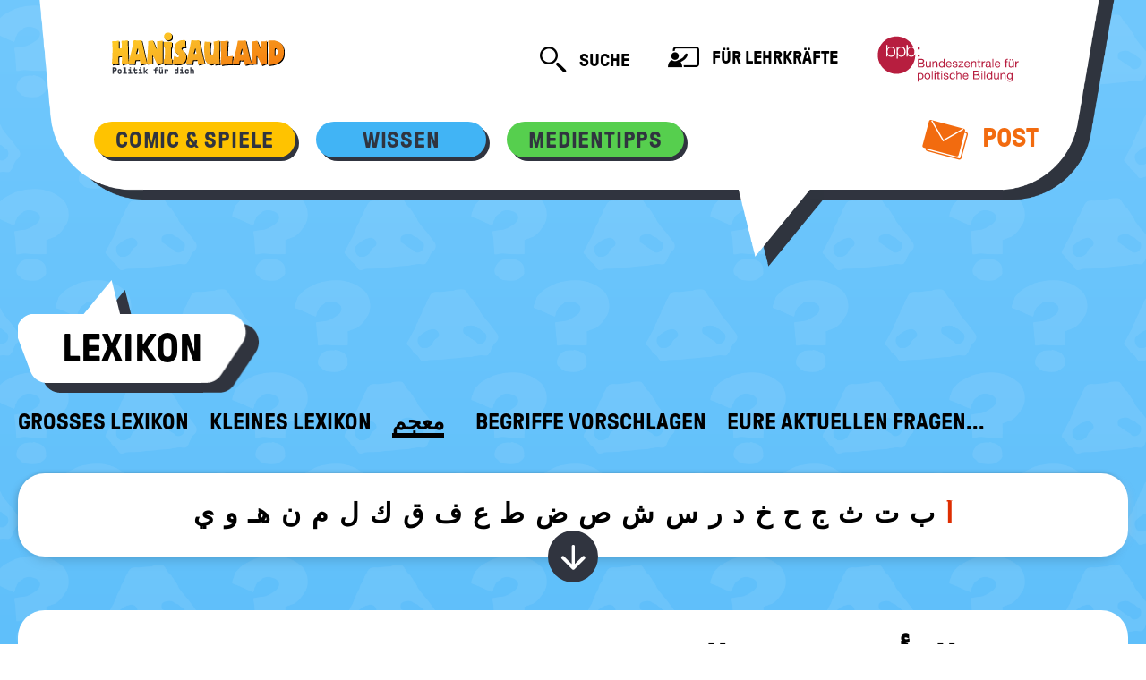

--- FILE ---
content_type: text/html; charset=UTF-8
request_url: https://www.hanisauland.de/index.php/wissen/lexikon/lexikon-arabisch/ar_a/meinungsforschung-ar.html
body_size: 8544
content:


<!DOCTYPE html>
<html lang="de" dir="ltr">
<head>
  <meta charset="utf-8" />
<noscript><style>form.antibot * :not(.antibot-message) { display: none !important; }</style>
</noscript><meta name="Generator" content="Drupal 10 (https://www.drupal.org)" />
<meta name="MobileOptimized" content="width" />
<meta name="HandheldFriendly" content="true" />
<meta name="viewport" content="width=device-width, initial-scale=1.0" />
<meta name="description" content="بحوث الرأي / بحوث السوق" />
<meta http-equiv="Content-Type" content="text/html; charset=utf-8" />
<link rel="icon" href="/themes/custom/hanisau/favicon.ico" type="image/vnd.microsoft.icon" />
<link rel="canonical" href="https://www.hanisauland.de/wissen/lexikon/lexikon-arabisch/ar_a/meinungsforschung-ar.html" />
<link rel="shortlink" href="https://www.hanisauland.de/meinungsforschung-ar.html" />

    <title>بحوث الرأي / بحوث السوق | Politik für Kinder, einfach erklärt - HanisauLand.de</title>
    <link rel="stylesheet" media="all" href="/sites/default/files/css/css_6qbXj9KzK29x-oCNL3LWBL12FPdjPvhym7yWI6bVHC8.css?delta=0&amp;language=de&amp;theme=hanisau&amp;include=eJxNylEOgCAIANALUZwJkZmF0gS3vH199vv22IZgHvMm3emkB_gHuZJaAZ4e1kLIZWBS4wsO6tVpYlFLpJvH0toL-PKQhumbLwRKImk" />
<link rel="stylesheet" media="all" href="/sites/default/files/css/css_zLuxVhpceqrg-KvPptyxJ_QArwHyqa_e3q72DX4eRrM.css?delta=1&amp;language=de&amp;theme=hanisau&amp;include=eJxNylEOgCAIANALUZwJkZmF0gS3vH199vv22IZgHvMm3emkB_gHuZJaAZ4e1kLIZWBS4wsO6tVpYlFLpJvH0toL-PKQhumbLwRKImk" />
<link rel="stylesheet" media="print" href="/sites/default/files/css/css_bxV5h77hzYOSwLj6EMvQzu54p1pTkolLC2uTqSPzies.css?delta=2&amp;language=de&amp;theme=hanisau&amp;include=eJxNylEOgCAIANALUZwJkZmF0gS3vH199vv22IZgHvMm3emkB_gHuZJaAZ4e1kLIZWBS4wsO6tVpYlFLpJvH0toL-PKQhumbLwRKImk" />

      
        <script>
          var Hyphenopoly = {
            require: {
              'de': 'Silbentrennungsalgorithmus',
            },
            setup: {
              selectors: {
                '.card__heading': {},
                '.card__header': {},
                '.quiz__question': {},
                '.riesig': {},
                '.article__title': {},
              },
              timeout: 500,
            },
            paths: {
              'maindir': "/themes/custom/hanisau/js/Hyphenopoly/",
              'patterndir': "/themes/custom/hanisau/js/Hyphenopoly/patterns/",
            },
          };
        </script>
</head>
<body>
<a href="#main-content"
   class="visually-hidden focusable">Direkt zum Inhalt</a>

  <div class="dialog-off-canvas-main-canvas" data-off-canvas-main-canvas>
    

<div class='bg-image bg-image--nasen'>
    <header class='speech-bubble speech-bubble--big' role='banner'>
        <h1 class='visually-hidden'>Hanisauland: Lexikon @todo: aus Preprocess</h1>
        <nav role="navigation" aria-labelledby="block-hanisau-main-menu-menu" id="block-hanisau-main-menu">
            
  <h2 class="visually-hidden" id="block-hanisau-main-menu-menu">Hauptnavigation</h2>
  

        

            <nav class='speech-bubble__helper header js-header header--tight '>
        <div class='header__top-area speech-bubble__full-width'>
            <a href='/' class='header__logo logo logo--hanisauland '>
                <img
                    class='logo__image'
                    src='/themes/custom/hanisau/images/logo.svg'
                    alt='Hanisauland - Politik für Dich'
                    title='Hanisauland - Politik für Dich'
                    onerror='this.src="themes/custom/hanisau/images/logo.png"'
                />
            </a>
            <button
                class='header__toggle'
                aria-expanded='false'
                data-toggle-class='js-header-open'
                data-toggle-target='.js-header'
            >
                <i aria-hidden='true' class='i-menu'></i>
                <i aria-hidden='true' class='i-close'></i>
                <span class='visually-hidden'>Mobiles Menü ein- / ausblenden</span>
            </button>
            <div class='header__links'>
                <form action='/suche' class='search js-search ' role='search'>
                    <button
                        class='search__button hide inside-js-open(block)'
                        type='button'
                        data-toggle-trigger-off
                    >
                        <i aria-hidden='true' class='i-search--close'></i>
                        <span class='visually-hidden'>Suche schließen</span>
                    </button>
                    <div class='search__input-container hide inside-js-open(block)'>
                        <input
                            class='search__input'
                            name='search'
                            type='text'
                            aria-label='Suchtext'
                            placeholder='Suche nach...'
                        />
                    </div>
                    <button class='search__button js-search__handle hide inside-js-open(block)' type='submit'>
                        <i aria-hidden='true' class='i-search'></i>
                        <span class='visually-hidden'>Suche abschicken</span>
                    </button>
                    <button
                        class='js-search__handle inside-js-open(hide) iconlink iconlink--search'
                        data-toggle-class='js-open' data-toggle-target='.js-search'
                    >
                        <i aria-hidden='true' class='iconlink__icon i-search'></i>
                        <span class='iconlink__text'>Suche</span>
                        <span class='visually-hidden'>öffnen</span>
                    </button>
                </form>
                <a class='iconlink iconlink--teachers' href='/lehrer-innen'>
                    <i aria-hidden='true' class='iconlink__icon i-teacher-page'></i>
                    Für Lehrkräfte
                </a>
                <a href='https://www.bpb.de/' class='logo logo--bpb'>
                    <span class='visually-hidden'>Bundeszentrale für politische Bildung</span>
                </a>
            </div>
        </div>
        <div class='header__bottom-area speech-bubble__full-width'>
            <form action='/suche' class='search header__search' role='search'>
                <div class='search__input-container'>
                    <input
                        class='search__input'
                        type='text'
                        aria-label='Suchtext'
                        name='search'
                        placeholder='Suche nach...'
                    />
                </div>
                <button type='submit' class='search__button'>
                    <i aria-hidden='true' class='i-search'></i>
                    <span class='visually-hidden'>Suche absenden</span>
                </button>
            </form>
            <div class='header__nav'>
                                                                                    <!-- haupt-menu-item: comic&, wissen, buch& -->
                        <div
                            class='button button--small bg-yellow button--is-active button--is-expandable js-expand button--has-shadow button--for-navigation'
                        >
                            <button
                                class='button--is-expandable__trigger c-grey'
                                aria-expanded='false'
                                aria-controls='button-content-mhb28rb1qds0k7abk0oj'
                                data-toggle-class='js-open'
                                data-toggle-outside
                                data-toggle-target-next
                                data-toggle-group='nav-header'
                            >
                                <span class='c-grey'>Comic &amp; Spiele</span>
                            </button>
                            <ul class='button__content list-reset' aria-hidden='true'
                                id='button-content-mhb28rb1qds0k7abk0oj'>
                                                                    <!-- dropdown-menu-item -->
                                    <li>
                                        <a
                                            class='c-grey'
                                            href='/index.php/spass/comic/kapitel'
                                        >
                                            Comic
                                        </a>
                                    </li>
                                                                    <!-- dropdown-menu-item -->
                                    <li>
                                        <a
                                            class='c-grey'
                                            href='/index.php/spass/spiele/spiele-online'
                                        >
                                            Spiele
                                        </a>
                                    </li>
                                                            </ul>
                        </div>
                                                                                            <!-- haupt-menu-item: comic&, wissen, buch& -->
                        <div
                            class='button button--small bg-blue button--is-active button--is-expandable js-expand button--has-shadow button--for-navigation'
                        >
                            <button
                                class='button--is-expandable__trigger c-grey'
                                aria-expanded='false'
                                aria-controls='button-content-mhb28rb1qds0k7abk0oj'
                                data-toggle-class='js-open'
                                data-toggle-outside
                                data-toggle-target-next
                                data-toggle-group='nav-header'
                            >
                                <span class='c-grey'>Wissen</span>
                            </button>
                            <ul class='button__content list-reset' aria-hidden='true'
                                id='button-content-mhb28rb1qds0k7abk0oj'>
                                                                    <!-- dropdown-menu-item -->
                                    <li>
                                        <a
                                            class='c-grey'
                                            href='/index.php/wissen/lexikon/grosses-lexikon'
                                        >
                                            Lexikon
                                        </a>
                                    </li>
                                                                    <!-- dropdown-menu-item -->
                                    <li>
                                        <a
                                            class='c-grey'
                                            href='/index.php/wissen/spezial/politik'
                                        >
                                            Spezial
                                        </a>
                                    </li>
                                                                    <!-- dropdown-menu-item -->
                                    <li>
                                        <a
                                            class='c-grey'
                                            href='/wissen/kalender-allgemein/kalender/albertschweitzergeburtstag'
                                        >
                                            Kalender
                                        </a>
                                    </li>
                                                                    <!-- dropdown-menu-item -->
                                    <li>
                                        <a
                                            class='c-grey'
                                            href='/index.php/wissen/deine-meinung-ordner/deine-meinung'
                                        >
                                            Deine Meinung
                                        </a>
                                    </li>
                                                                    <!-- dropdown-menu-item -->
                                    <li>
                                        <a
                                            class='c-grey'
                                            href='/index.php/wissen/info'
                                        >
                                            Info
                                        </a>
                                    </li>
                                                            </ul>
                        </div>
                                                                                            <!-- haupt-menu-item: comic&, wissen, buch& -->
                        <div
                            class='button button--small bg-green button--is-active button--is-expandable js-expand button--has-shadow button--for-navigation'
                        >
                            <button
                                class='button--is-expandable__trigger c-grey'
                                aria-expanded='false'
                                aria-controls='button-content-mhb28rb1qds0k7abk0oj'
                                data-toggle-class='js-open'
                                data-toggle-outside
                                data-toggle-target-next
                                data-toggle-group='nav-header'
                            >
                                <span class='c-grey'>Medientipps</span>
                            </button>
                            <ul class='button__content list-reset' aria-hidden='true'
                                id='button-content-mhb28rb1qds0k7abk0oj'>
                                                                    <!-- dropdown-menu-item -->
                                    <li>
                                        <a
                                            class='c-grey'
                                            href='/index.php/medientipps/buchtipps/aktuellebuecher'
                                        >
                                            Bücher
                                        </a>
                                    </li>
                                                                    <!-- dropdown-menu-item -->
                                    <li>
                                        <a
                                            class='c-grey'
                                            href='/index.php/medientipps/filmtipps/filmarchiv'
                                        >
                                            Filme
                                        </a>
                                    </li>
                                                            </ul>
                        </div>
                                                                                        <a
                            class='iconlink iconlink--mail c-orange xl-max(hide) float-right'
                            href='/index.php/post'
                        >
                            <i aria-hidden='true' class='iconlink__icon i-mail'><span class='path1'></span><span
                                    class='path2'></span><span class='path3'></span><span class='path4'></span></i>
                            Post
                        </a>
                                                    </div>
            <div class='header__nav header__nav--extra'>
                <a class='iconlink iconlink--teachers' href='/lehrer-innen'>
                    <i aria-hidden='true' class='iconlink__icon i-teacher-page'></i>
                    Für Lehrkräfte
                </a>
                <a class='iconlink iconlink--mail c-orange' href='/index.php/post'>
                    <i aria-hidden='true' class='iconlink__icon i-mail'><span class='path1'></span><span
                            class='path2'></span><span class='path3'></span><span class='path4'></span></i>
                    Post
                </a>
                <div class='header__bpb-container'>
                    <a href='https://www.bpb.de/' class='logo logo--bpb'>
                        <span class='visually-hidden'>Bundeszentrale für politische Bildung</span>
                    </a>
                </div>
            </div>
        </div>
    </nav>

  </nav>

    </header>
    <main class='main'>    <div class="region-content">
        <div data-drupal-messages-fallback class="hidden"></div>


<header class='main__header'>
    <div class='speech-bubble speech-bubble--small '>
        <div class='speech-bubble__helper'>
            <h2 class='typ-h3'>Lexikon</h2>
        </div>
    </div>
    <div class='subnavigation'>
                                        <a
                class='subnavigation__item '
                href='/index.php/wissen/lexikon/grosses-lexikon'
            >
                Großes Lexikon
            </a>
                                <a
                class='subnavigation__item '
                href='/index.php/wissen/lexikon/kleines-lexikon'
            >
                Kleines Lexikon
            </a>
                                            <a
                    class='subnavigation__item xs-min(hide) subnavigation__item--active'
                    href='/wissen/lexikon/lexikon-arabisch/ar_a/auslaenderin-ar.html'
                                            data-toggle-class='js-open'
                                                                data-toggle-target='.subnavigation'
                                    >
                    معجم
                </a><a
                    class='subnavigation__item xs-max(hide) subnavigation__item--active'
                    href='/wissen/lexikon/lexikon-arabisch/ar_a/auslaenderin-ar.html'
                >
                    معجم
                </a>                                <a
                class='subnavigation__item '
                href='/index.php/wissen/lexikon/vorschlaege.html'
            >
                Begriffe vorschlagen
            </a>
                                <a
                class='subnavigation__item '
                href='/index.php/wissen/lexikon/aktuellefragen.html'
            >
                Eure aktuellen Fragen...
            </a>
            
    </div>
</header>

<div class='box bg-white shadow filter text-direction-rtl'>
    <div class='filter__head'>
        <div class='alphabet-slider' role='region' aria-label='Auswahl nach Anfangsbuchstabe'>
            <div
                role='list'
                class='slider slider--has-absolute-arrows js-slider'
                data-slider='{
                    "pageDots"     : false,
                    "groupCells"   : true,
                    "wrapAround"   : false,
                    "iconClass"    : "i-arrow-02--",
                    "initialIndex" : ".is-initial-select"
                }'
            >
                                                        
                    
                    
                    <div role='listitem' class='slider__item '>
                        <a class=''
                           href='/index.php/wissen/lexikon/lexikon-arabisch/ar_y/euro-ar.html'
                        >ي</a>
                    </div>
                                                        
                    
                    
                    <div role='listitem' class='slider__item '>
                        <a class=''
                           href='/index.php/wissen/lexikon/lexikon-arabisch/ar_w_o_u/bundeslaender-ar.html'
                        >و</a>
                    </div>
                                                        
                    
                    
                    <div role='listitem' class='slider__item '>
                        <a class=''
                           href='/index.php/wissen/lexikon/lexikon-arabisch/ar_h2/holocaust-ar.html'
                        >هـ</a>
                    </div>
                                                        
                    
                    
                    <div role='listitem' class='slider__item '>
                        <a class=''
                           href='/index.php/wissen/lexikon/lexikon-arabisch/ar_n/landesverweis-ar.html'
                        >ن</a>
                    </div>
                                                        
                    
                    
                    <div role='listitem' class='slider__item '>
                        <a class=''
                           href='/index.php/wissen/lexikon/lexikon-arabisch/ar_m/antisemitismus-ar.html'
                        >م</a>
                    </div>
                                                        
                    
                    
                    <div role='listitem' class='slider__item '>
                        <a class=''
                           href='/index.php/wissen/lexikon/lexikon-arabisch/ar_l/asyl-ar.html'
                        >ل</a>
                    </div>
                                                        
                    
                    
                    <div role='listitem' class='slider__item '>
                        <a class=''
                           href='/index.php/wissen/lexikon/lexikon-arabisch/ar_k/wuerde-ar.html'
                        >ك</a>
                    </div>
                                                        
                    
                    
                    <div role='listitem' class='slider__item '>
                        <a class=''
                           href='/index.php/wissen/lexikon/lexikon-arabisch/ar_q/gesetz-ar.html'
                        >ق</a>
                    </div>
                                                        
                    
                    
                    <div role='listitem' class='slider__item '>
                        <a class=''
                           href='/index.php/wissen/lexikon/lexikon-arabisch/ar_f/gewaltenteilung-ar.html'
                        >ف</a>
                    </div>
                                                        
                    
                    
                    <div role='listitem' class='slider__item '>
                        <a class=''
                           href='/index.php/wissen/lexikon/lexikon-arabisch/ar_aa/abgeordnete-ar.html'
                        >ع</a>
                    </div>
                                                        
                    
                    
                    <div role='listitem' class='slider__item '>
                        <a class=''
                           href='/index.php/wissen/lexikon/lexikon-arabisch/ar_t2/erneuerbare_energie-ar.html'
                        >ط</a>
                    </div>
                                                        
                    
                    
                    <div role='listitem' class='slider__item '>
                        <a class=''
                           href='/index.php/wissen/lexikon/lexikon-arabisch/ar_d2/ordnungsamt-ar.html'
                        >ض</a>
                    </div>
                                                        
                    
                    
                    <div role='listitem' class='slider__item '>
                        <a class=''
                           href='/index.php/wissen/lexikon/lexikon-arabisch/ar_ss/gesundheit-ar.html'
                        >ص</a>
                    </div>
                                                        
                    
                    
                    <div role='listitem' class='slider__item '>
                        <a class=''
                           href='/index.php/wissen/lexikon/lexikon-arabisch/ar_sch_ch/polizei-ar.html'
                        >ش</a>
                    </div>
                                                        
                    
                    
                    <div role='listitem' class='slider__item '>
                        <a class=''
                           href='/index.php/wissen/lexikon/lexikon-arabisch/ar_s/frieden-ar.html'
                        >س</a>
                    </div>
                                                        
                    
                    
                    <div role='listitem' class='slider__item '>
                        <a class=''
                           href='/index.php/wissen/lexikon/lexikon-arabisch/ar_r/bundespraesidentin-ar.html'
                        >ر</a>
                    </div>
                                                        
                    
                    
                    <div role='listitem' class='slider__item '>
                        <a class=''
                           href='/index.php/wissen/lexikon/lexikon-arabisch/ar_d/demokratie-ar.html'
                        >د</a>
                    </div>
                                                        
                    
                    
                    <div role='listitem' class='slider__item '>
                        <a class=''
                           href='/index.php/wissen/lexikon/lexikon-arabisch/ar_kh/sozialleistung-ar.html'
                        >خ</a>
                    </div>
                                                        
                    
                    
                    <div role='listitem' class='slider__item '>
                        <a class=''
                           href='/index.php/wissen/lexikon/lexikon-arabisch/ar_h/freiheit-ar.html'
                        >ح</a>
                    </div>
                                                        
                    
                    
                    <div role='listitem' class='slider__item '>
                        <a class=''
                           href='/index.php/wissen/lexikon/lexikon-arabisch/ar_j_g/bundesrepublik_deutschland-ar.html'
                        >ج</a>
                    </div>
                                                        
                    
                    
                    <div role='listitem' class='slider__item '>
                        <a class=''
                           href='/index.php/wissen/lexikon/lexikon-arabisch/ar_th/kultur-ar.html'
                        >ث</a>
                    </div>
                                                        
                    
                    
                    <div role='listitem' class='slider__item '>
                        <a class=''
                           href='/index.php/wissen/lexikon/lexikon-arabisch/ar_t/chancengleichheit-ar.html'
                        >ت</a>
                    </div>
                                                        
                    
                    
                    <div role='listitem' class='slider__item '>
                        <a class=''
                           href='/index.php/wissen/lexikon/lexikon-arabisch/ar_b/deutscher_bundestag-ar.html'
                        >ب</a>
                    </div>
                                                        
                                                                
                    
                    <div role='listitem' class='slider__item active is-initial-select'>
                        <a class='active'
                           href='/index.php/wissen/lexikon/lexikon-arabisch/ar_a/auslaenderin-ar.html'
                        >أ</a>
                    </div>
                            </div>
        </div>
    </div>
    <div class='filter__words filter__body hide has-js-open(block) js-filter-words' aria-hidden='true'>
        <hr class='box__line'/>
        <div class='xs-min(columns-2) sm-min(columns-3) xl-min(columns-4)'>
                            <a class='dictionary-word active'
                   href='/index.php/wissen/lexikon/lexikon-arabisch/ar_a/meinungsforschung-ar.html'>بحوث الرأي / بحوث السوق</a>
                            <a class='dictionary-word '
                   href='/index.php/wissen/lexikon/lexikon-arabisch/ar_a/beamtenbeleidigung-ar.html'>إهانة الموظف العمومي</a>
                            <a class='dictionary-word '
                   href='/index.php/wissen/lexikon/lexikon-arabisch/ar_a/uno-ar.html'>الأمم المتحدة</a>
                            <a class='dictionary-word '
                   href='/index.php/wissen/lexikon/lexikon-arabisch/ar_a/innere_sicherheit-ar.html'>الأمن الداخلي والنظام العام</a>
                            <a class='dictionary-word '
                   href='/index.php/wissen/lexikon/lexikon-arabisch/ar_a/bruttolohn_nettolohn-ar.html'>الأجر الإجمالي / صافي المرتب</a>
                            <a class='dictionary-word '
                   href='/index.php/wissen/lexikon/lexikon-arabisch/ar_a/europa-ar.html'>أوروبا</a>
                            <a class='dictionary-word '
                   href='/index.php/wissen/lexikon/lexikon-arabisch/ar_a/analphabet-ar.html'>الأمية</a>
                            <a class='dictionary-word '
                   href='/index.php/wissen/lexikon/lexikon-arabisch/ar_a/krise-ar.html'>الأزمة / فريق الأزمة</a>
                            <a class='dictionary-word '
                   href='/index.php/wissen/lexikon/lexikon-arabisch/ar_a/gewaltmonopol-ar.html'>احتكار القوة</a>
                            <a class='dictionary-word '
                   href='/index.php/wissen/lexikon/lexikon-arabisch/ar_a/soziale_marktwirtschaft-ar.html'>اقتصاد السوق الاجتماعي</a>
                            <a class='dictionary-word '
                   href='/index.php/wissen/lexikon/lexikon-arabisch/ar_a/bruttoinlandsprodukt-ar.html'>إجمالي الناتج المحلي</a>
                            <a class='dictionary-word '
                   href='/index.php/wissen/lexikon/lexikon-arabisch/ar_a/auslaenderin-ar.html'>الأجنبي</a>
                            <a class='dictionary-word '
                   href='/index.php/wissen/lexikon/lexikon-arabisch/ar_a/minderheit-ar.html'>الأقلية</a>
                            <a class='dictionary-word '
                   href='/index.php/wissen/lexikon/lexikon-arabisch/ar_a/parteien-ar.html'>الأحزاب</a>
                            <a class='dictionary-word '
                   href='/index.php/wissen/lexikon/lexikon-arabisch/ar_a/konsens-ar.html'>الإجماع</a>
                            <a class='dictionary-word '
                   href='/index.php/wissen/lexikon/lexikon-arabisch/ar_a/kommunikation-ar.html'>الاتصال</a>
                            <a class='dictionary-word '
                   href='/index.php/wissen/lexikon/lexikon-arabisch/ar_a/islam-ar.html'>الإسلام</a>
                            <a class='dictionary-word '
                   href='/index.php/wissen/lexikon/lexikon-arabisch/ar_a/nachrichten-ar.html'>الأخبار</a>
                            <a class='dictionary-word '
                   href='/index.php/wissen/lexikon/lexikon-arabisch/ar_a/reform-ar.html'>الإصلاح</a>
                            <a class='dictionary-word '
                   href='/index.php/wissen/lexikon/lexikon-arabisch/ar_a/behinderte-ar.html'>الأشخاص ذوي الإعاقة</a>
                            <a class='dictionary-word '
                   href='/index.php/wissen/lexikon/lexikon-arabisch/ar_a/erkennungsdienst-ar.html'>إجراءات أخذ البصمات وبيانات التعرف</a>
                            <a class='dictionary-word '
                   href='/index.php/wissen/lexikon/lexikon-arabisch/ar_a/schengener_abkommen-ar.html'>اتفاقية شينغن</a>
                            <a class='dictionary-word '
                   href='/index.php/wissen/lexikon/lexikon-arabisch/ar_a/staatsanwalt-ar.html'>الادعاء العام / المدعي العام / المدعية العا&amp;#</a>
                            <a class='dictionary-word '
                   href='/index.php/wissen/lexikon/lexikon-arabisch/ar_a/vorurteil-ar.html'>الأحكام المسبقة</a>
                            <a class='dictionary-word '
                   href='/index.php/wissen/lexikon/lexikon-arabisch/ar_a/handelsabkommen-ar.html'>الاتفاق التجاري</a>
                            <a class='dictionary-word '
                   href='/index.php/wissen/lexikon/lexikon-arabisch/ar_a/eu-union-ar.html'>الاتحاد الأوروبي</a>
                            <a class='dictionary-word '
                   href='/index.php/wissen/lexikon/lexikon-arabisch/ar_a/mehrheitsprinzip-ar.html'>الأغلبية</a>
                            <a class='dictionary-word '
                   href='/index.php/wissen/lexikon/lexikon-arabisch/ar_a/fundamentalismus-ar.html'>الأصولية</a>
                            <a class='dictionary-word '
                   href='/index.php/wissen/lexikon/lexikon-arabisch/ar_a/integration-ar.html'>الاندماج</a>
                            <a class='dictionary-word '
                   href='/index.php/wissen/lexikon/lexikon-arabisch/ar_a/monopol-ar.html'>الاحتكار</a>
                            <a class='dictionary-word '
                   href='/index.php/wissen/lexikon/lexikon-arabisch/ar_a/nachhaltigkeit-ar.html'>الاستدامة</a>
                            <a class='dictionary-word '
                   href='/index.php/wissen/lexikon/lexikon-arabisch/ar_a/kolonialismus-ar.html'>الاستعمار / مستعمرات</a>
                            <a class='dictionary-word '
                   href='/index.php/wissen/lexikon/lexikon-arabisch/ar_a/wahlen-ar.html'>الانتخابات</a>
                            <a class='dictionary-word '
                   href='/index.php/wissen/lexikon/lexikon-arabisch/ar_a/islamismus-ar.html'>الإسلاموية</a>
                            <a class='dictionary-word '
                   href='/index.php/wissen/lexikon/lexikon-arabisch/ar_a/ideologie-ar.html'>الأيديولوجيا</a>
                    </div>
    </div>
    <div class='box__button-container center'>
        <button class='button button--has-icon-only bg-grey c-white' aria-expanded='false' data-toggle-class='js-open'
                data-toggle-target='.js-filter-words'>
            <i aria-hidden='true' class='button__icon i-arrow-01--up hide inside-js-open(block)' aria-hidden='true'></i>
            <i aria-hidden='true' class='button__icon i-arrow-01--down inside-js-open(hide)' aria-hidden='true'></i>
            <span class='visually-hidden'>Wörter zu dem gewählten Buchstaben ein-/ ausblenden</span>
        </button>
    </div>
</div>




<article  data-history-node-id="2776" class="node node--type-lexikon-eintrag node--view-mode-full clearfix article box bg-white text-direction-rtl">
    <header class='article__header'>
                                <h4 class='article__title '>بحوث الرأي / بحوث السوق</h4>
                            <div class="author ">
                <span class="author-box__name">von </span><span class="author__name article__author">Christiane Toyka-Seid</span>            </div>
            </header>
            <figure class='figure'>
            <div class='media  figure__media shadow'>
                <img class='media__image'
                     src='/sites/default/files/styles/article_1180/public/3992182-168383-2020-09/teaser_arab-lex_mittitel.png'
                     alt='Titelbild für das arabische Lexikon'>
                <p class='media__copyright'>
                    <a href='/index.php/system/files/2020-09/teaser_arab-lex_mittitel.png'
                       class='button button--has-icon-only media__button button--mini bg-orange lightbox'>
                        <i aria-hidden='true' class='button__icon i-zoom c-white'></i>
                        <span class='visually-hidden'>Bild vergrößern</span>
                    </a>
                                            © Stefan Eling
                                    </p>
            </div>
            <figcaption class='figure__caption'>
                <p></p>
            </figcaption>
        </figure>
        
    <div class='article__body'>

    


                                    
                                        
                <section class='section'>
            <header class='section__header'>
                <h5>معنى المصطلح</h5>


            </header>
            <div class='section__body'>
                                                                                                                
                                                                                                                <div class='paragraph'>
                    معنى المصطلح موجود في الكلمة نفسها، ويعني دراسة الآراء. ولذا فإننا نرى في الغالب مصطلح "بحوث الرأي".<span id='read-more-1' class='hide has-js-open(inline)' aria-hidden='true'>والمؤسسات التي تقوم بدراسة حالة الرأي تسمى مؤسسات بحوث الرأي، أو مؤسسات استطلاع الرأي.</span><button aria-expanded='false' aria-controls='read-more-1' data-toggle-class='js-open' data-toggle-target='#read-more-1, #read-more-1-dots'><span class='hide inside-js-open(inline) iconlink iconlink--read-more c-hover'><span class='iconlink__text' title='Abschnitt ausblenden'>&nbsp;&nbsp;</span><i aria-hidden='true' class='iconlink__icon i-arrow-03--up'></i></span><span class='inside-js-open(hide) iconlink iconlink--read-more c-hover'> <span class='iconlink__text' title='Abschnitt einblenden'>&nbsp;المزيد&nbsp;</span><i aria-hidden='true' class='iconlink__icon i-arrow-03--down'></i></span></button>
                </div>
            </div>
        </section>
                                                
                                        
                <section class='section'>
            <header class='section__header'>
                <h5>بحوث الرأي قبل الانتخابات</h5>


            </header>
            <div class='section__body'>
                                                                                                                
                                                                                                                <div class='paragraph'>
                    غالباً ما يتم سؤال <a title='' href='/index.php/wissen/lexikon/lexikon-arabisch/ar_m/buergerin-ar.html' class='typ-link ga-link' target=''>المواطنين</a> عن آرائهم قبل <a title='' href='/index.php/wissen/lexikon/lexikon-arabisch/ar_a/wahlen-ar.html' class='typ-link ga-link' target=''>الانتخابات</a>. وغالبا ما تقوم الصحف ومحطات التلفزة وحتى <a title='' href='/index.php/wissen/lexikon/lexikon-arabisch/ar_a/parteien-ar.html' class='typ-link ga-link' target=''>الأحزاب</a> بتكليف مؤسسات بحوث الرأي بهذا الأمر. ويتم اختيار الأشخاص بشكل ع<a title='' href='/index.php/wissen/lexikon/lexikon-arabisch/ar_h2/holocaust-ar.html' class='typ-link ga-link' target=''>شوا</a>ئي أو حسب العمر والوظيفة والجنس ومكان السكن أو كذلك بناء على بعض الخصائص المعينة. ويتم سؤالهم عن الحزب الذي سينتخبونه أو عن السياسات التي لا يحبذونها.<span id='read-more-2' class='hide has-js-open(inline)' aria-hidden='true'> ومن الأسئلة المفضلة أيضاً سؤال المواطنين عن ال<a title='' href='/index.php/wissen/lexikon/lexikon-arabisch/ar_s/politik-ar.html' class='typ-link ga-link' target=''>سياسي</a> الذي قام بمهمته على أكمل وجه أو ذلك الذي أخفق بشكل كبير. وبعد تحليل الإجابات يكون هناك تصور محدد حول نتائج الانتخابات المتوقعة. وهذه النتائج مهمة بالنسبة للأحزاب والسياسيين، لأن بإمكانهم تغيير دعايتهم الانتخابية للتناسب وتوقعات الشارع من أجل كسب الانتخابات.</span><button aria-expanded='false' aria-controls='read-more-2' data-toggle-class='js-open' data-toggle-target='#read-more-2, #read-more-2-dots'><span class='hide inside-js-open(inline) iconlink iconlink--read-more c-hover'><span class='iconlink__text' title='Abschnitt ausblenden'>&nbsp;&nbsp;</span><i aria-hidden='true' class='iconlink__icon i-arrow-03--up'></i></span><span class='inside-js-open(hide) iconlink iconlink--read-more c-hover'> <span class='iconlink__text' title='Abschnitt einblenden'>&nbsp;المزيد&nbsp;</span><i aria-hidden='true' class='iconlink__icon i-arrow-03--down'></i></span></button>
                </div>
            </div>
        </section>
                        <section class='section'>
            <header class='section__header'>
                
            </header>
            <div class='section__body'>
                

    
    
                

    <figure class="figure">
        <div class='media figure__media'>
            <img
                src='/sites/default/files/styles/article_1180/public/284335-168383-82577.png'
                class='media__image '
                alt='رسم: بحوث الرأي'
                                                                                            />
            <p class='media__copyright'>
                <a
                    href='/index.php/system/files/82577.png'
                    class='button button--has-icon-only media__button button--mini bg-orange lightbox'
                >
                    <i aria-hidden='true' class='button__icon i-zoom c-white'></i>
                    <span class='visually-hidden'>Bild vergrößern</span>
                </a>
                                <span>© Stefan Eling</span></p>
        </div>
            </figure>
    
            </div>
        </section>
                                        
                                        
                <section class='section'>
            <header class='section__header'>
                <h5>أبحاث السوق</h5>


            </header>
            <div class='section__body'>
                                                                                                                
                                                                                                                <div class='paragraph'>
                    من بين أبحاث الرأي المميزة هو ما يعرف بأبحاث السوق. إذ يقوم معهد دراسة الرأي باختبار مسحوق الأطفال لشركة معينة، لمعرفة فيما إذا كان الزبائن معجبين بالمنتج الجديد أم لا.<span id='read-more-3' class='hide has-js-open(inline)' aria-hidden='true'> ويقوم المعهد بوضع نموذج من الأسئلة ويقدمها لشريحة معينة  من المواطنين. وغالباً ما يكونوا من العائلات الشابة لأنه من المتوقع أنهم يعرفون فيما إذا كان أطفالهم يرغبون المسحوق الجديد أم لا. ولذا تسعى الشركة وبالاستعانة بنتائج أبحاث السوق فيما إذا كان من المجدي طرح مسحوق جديد للأطفال في الأسواق.</span><button aria-expanded='false' aria-controls='read-more-3' data-toggle-class='js-open' data-toggle-target='#read-more-3, #read-more-3-dots'><span class='hide inside-js-open(inline) iconlink iconlink--read-more c-hover'><span class='iconlink__text' title='Abschnitt ausblenden'>&nbsp;&nbsp;</span><i aria-hidden='true' class='iconlink__icon i-arrow-03--up'></i></span><span class='inside-js-open(hide) iconlink iconlink--read-more c-hover'> <span class='iconlink__text' title='Abschnitt einblenden'>&nbsp;المزيد&nbsp;</span><i aria-hidden='true' class='iconlink__icon i-arrow-03--down'></i></span></button>
                </div>
            </div>
        </section>
            
</div>
    <footer class='article__footer clear-both'>
        <!--<a href='#' class='iconlink iconlink--print c-grey float-right hide xs-min(inlineblock)'>
        <i aria-hidden='true' class='iconlink__icon i-print'></i>
        <span class='hide xs-min(inlineblock) iconlink__text'>Drucken</span>
        </a>-->
    </footer>
</article>


    </div>
</main>
      <div>
    <nav role="navigation" aria-labelledby="block-hanisau-footer-menu" id="block-hanisau-footer">
            
  <h2 class="visually-hidden" id="block-hanisau-footer-menu">Footer menu</h2>
  

        


<footer class='footer'>
    <div class='footer__header'></div>
    <div class='footer__content'>
        <img src='/themes/custom/hanisau/images/logo-footer.svg' width='333' height='95'
             alt='Hanisauland. Politik für dich.' class='footer__logo'/>
        <nav>
            <ul class='footer__list'>
                                    <li class='footer__item'><a href='/index.php/wissen/info/info-ueber-hanisauland-kinder'>Über HanisauLand</a></li>
                                    <li class='footer__item'><a href='/index.php/wissen/info/impressum.html'>Impressum</a></li>
                                    <li class='footer__item'><a href='/index.php/wissen/info/allgemeine-datenschutz-erklaerung.html'>Datenschutz</a></li>
                                    <li class='footer__item'><a href='/index.php/wissen/info/barrierefreiheitserklaerung'>Barrierefreiheit</a></li>
                                                    <li class='footer__item print-button'>
                        <a class="print-link" href='javascript:self.print()'>
                            <img src='/themes/custom/hanisau/images/Drucker-Icon.svg'
                                 alt='Das Logo der Bundeszentrale für politische Bildung'/>
                        </a>
                    </li>
                            </ul>
        </nav>
        <div class='footer__wrap'>
            <span class='footer__label'>Herausgeber</span>
            <img src='/themes/custom/hanisau/images/bpb-footer-logo.svg' width='133' height='43'
                 alt='Das Logo der Bundeszentrale für politische Bildung'/>
        </div>
    </div>
</footer>

<script>
        const isPrintable = true;
    </script>


  </nav>

  </div>

</div>
  </div>


<script type="application/json" data-drupal-selector="drupal-settings-json">{"path":{"baseUrl":"\/index.php\/","pathPrefix":"","currentPath":"node\/2776","currentPathIsAdmin":false,"isFront":false,"currentLanguage":"de"},"pluralDelimiter":"\u0003","suppressDeprecationErrors":true,"ajaxPageState":{"libraries":"eJxlzDEOgCAMBdALYThT21QkFmr4ZeD2OhgX1zc8mQhvoQQdmc3lTAf1Cpp5dw8dG2TUKz4t5kz2Kn4cy2ovCQuhLfPT3nUUJmA","theme":"hanisau","theme_token":null},"ajaxTrustedUrl":[],"hanisauland":{"is_formal":false},"user":{"uid":0,"permissionsHash":"a3f73afa4f6d6f9170c53d9a302223c1cba688e35e163d9cee0a2b47c7b90873"}}</script>
<script src="/sites/default/files/js/js_wiGEp72plN8Ii1mbvmUOHMZu1Qds8saYwiFgJXIWRuU.js?scope=footer&amp;delta=0&amp;language=de&amp;theme=hanisau&amp;include=eJzLSMzLLE4s1U_Lzy9JLdItTi7KLCjRyYCKpufkJyXmQEWLAYTLEVQ"></script>

      <!-- Matomo -->
    <script type="text/javascript">
      var _paq = window._paq = window._paq || [];
      /* tracker methods like "setCustomDimension" should be called before "trackPageView" */
      _paq.push(['setDocumentTitle', document.domain + '/' + document.title]);
      _paq.push(['setCookieDomain', '*.www.hanisauland.de']);
      _paq.push(['setDomains', ['*.www.hanisauland.de', '*.live.hanisauland.de', '*.redaktion.hanisauland.de', '*.whiteboard.hanisauland.de']]);
      _paq.push(['trackPageView']);
      _paq.push(['enableLinkTracking']);
      _paq.push(['disableCookies']);

                  
      (function () {
        // Matomo bei error Seiten nicht nutzen
        if (document.querySelector('form.hanisaulanderror-form')) {
          // Ist Fehlerseite - Nicht Tracken
          return;
        }
        var u = "https://matomo1.bpb.de/";
        _paq.push(['setTrackerUrl', u + 'matomo.php']);
        _paq.push(['setSiteId', '28']);
        var d = document, g = d.createElement('script'),
          s = d.getElementsByTagName('script')[0];
        g.type = 'text/javascript';
        g.async = true;
        g.src = u + 'matomo.js';
        s.parentNode.insertBefore(g, s);
      })();
    </script>
    <noscript><p><img src="https://matomo1.bpb.de/matomo.php?idsite=28&amp;rec=1"
                      style="border:0;" alt=""/></p>
    </noscript>
    <!-- End Matomo Code -->
  
  
  <!-- Tracking Pixel -->
    <!-- /Tracking Pixel -->

</body>
</html>
